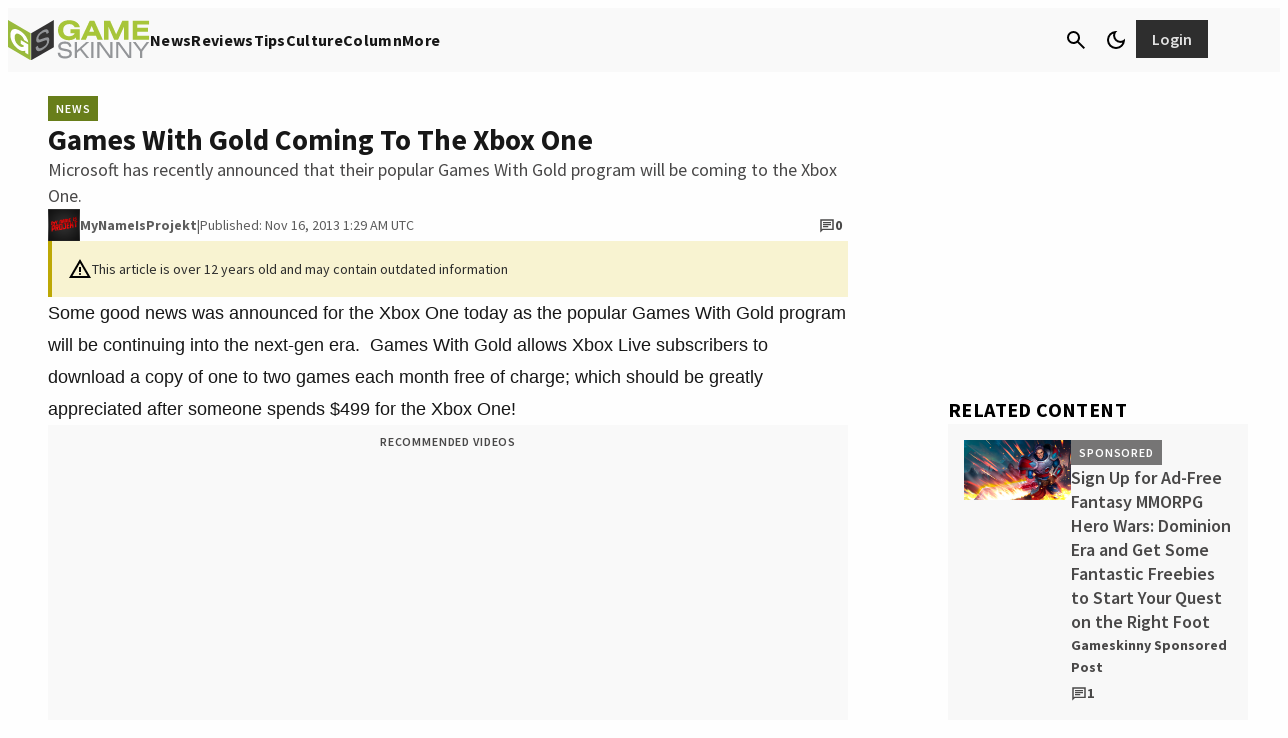

--- FILE ---
content_type: application/javascript
request_url: https://www.gameskinny.com/wp-json/navy/v1/tag?pid=A-6154B898BBD8E7536A775AC9-19&environment=production&disableServices=null
body_size: 8759
content:
!(function(M,_name){M[_name]=M[_name]||function F(){(F.q=F.q||[]).push(arguments)},M[_name].v=M[_name].v||2,M[_name].s="3";!(function(M,F,o){M[decodeURI(decodeURI('_%255f%61%25%36%34%6d%69%257%32%2561l%255%66%256%37%65%2574%25%343o%6e%25%37%33%25%365%25%36e%2574%46orGTM'))]=function(F){function K(M,o){F((function(M,F){const o=M&&M.purpose&&M.purpose.consents||{};return{adConsentGranted:F||!!o[1],adUserData:F||!!o[7],adPersonalization:F||!!o[3],analyticsConsentGranted:F||!!o[1],personalizationConsentGranted:F||!!o[5],functionalityConsentGranted:F||!1,securityConsentGranted:F||!0}})(M,!o))}M[_name](o,"cmp.loaded",(function(F){F&&F.tcData&&F.tcData.gdprApplies?(F.consentKnown&&K(F.tcData,!0),M[_name](o,"cmp.updated",(function(M){K(M.tcData,!0)}))):K({},!1)}))}})(window,0,"after");})(window,decodeURI(decodeURI('a%64mir%61l')));!(function(M,F,o,K,T,d,J,H,x,Z,X,C,u,a,z,t,O,w,q,D,L,k,G,m,b){function j(o,d){navigator.onLine&&D&&(D=!1,(d=(function(M,F,o){if(!t)return!1;for(F=(M=t.getEntriesByType("resource")).length;o=M[--F];)if(!o.deliveryType&&o.transferSize>300&&o.fetchStart>O)return!0;return!1})())||(b=8),!L&&q&&(b=16),!L&&!d||(function(o,d,J){if(!/bot|spider|headlesschrome|java\//i.test(navigator.userAgent||"")&&(new(function(){o=(function h(e,t,r,n){if(!e||(function e(r,n,i,o){for(o=0;r&&o<r.length;o+=2)o>0&&(r[o+1]||[]).unshift(i),i=(n=t[r[o]])&&n(e,r[o+1]||[]);return i})(e))return r.apply(this,n||[])}([0,[[[1,[[[2,[[4,["%25%36%31%2564%25%36db%25%365n%25%365%25%366i%25%374%73"],3,[""]]]]]]]]]],[function c(e,t){for(var r=t[0]&&t[0].length>0,n=0;r&&n<t[0].length;n++)r=e(t[0][n]);return r},function c(e,t){for(var r=t[0]&&t[0].length>0,n=0;r&&n<t[0].length;n++)r=e(t[0][n]);return r},function a(e,t){return!e(t[0])},function u(e,t,r,n){return r=t[0]||"",(n=t[1]||"")?-1!==r.indexOf(n):!!r},function f(e,t,r){return(r=(document.cookie||"").match(new RegExp("(^|;\\s*)"+decodeURI(decodeURI(t[0]))+"\\s*=\\s*([^;]+)")))?r[2]:void 0}],function(d,c,e,f,i,m,y){e=d.createElement("div");e.innerHTML="<div class=\"DCDOr\"><div class=\"eRIqgq a__s1p0xe8r-0\"><div class=\"lmmqeT a__s1p0xe8r-0\"><div display=\"inline-block\" class=\"hCVVKD\"><img src=\"[data-uri]\" class=\"hgqALM\"><\/img><\/div><div class=\"kpReD\"><h3 class=\"kMGqeO\">Disable Your Adblocker<\/h3><div class=\"eFEjHN\">We use ads to keep our content free. To access our site, disable your adblocker.<\/div><button data-c3tgy-0 data-9d2nb1u658=\"https://my.%67%65tadmi%72%61%6c.com/instructions\" class=\"ipdxMt a__s1p0xe8r-1\">Disable my adblocker<\/button><\/div><\/div><\/div><div class=\"ddIumf\"><span class=\"bRORkN\">Need help? <a href=\"https://%67%65tadmira%6c.typeform.com/to/s8M2nY5H\" target=\"_blank\" class=\"izqWcg\">Contact support<\/a><\/span><span class=\"bRORkN\">|<\/span><span class=\"bRORkN\"><a href=\"https://%67e%74%61%64mi%72%61l.com/pb/\" target=\"_blank\" class=\"izqWcg\">We're using <img src=\"https://pubgifs.com/412d3631353442383938424244384537353336413737354143392d3139_logo.svg\" class=\"ggJJaU\"><\/img><\/a><\/span><\/div><\/div>";f=["click",function(e){var t=e.currentTarget.getAttribute("data-9d2nb1u658"),r=e.currentTarget.parentElement,n=document.createElement("iframe");n.src=t,n.style="margin: 36px 0;outline: 0;border: 0;width: 100%;height: 400px;",r.replaceWith(n);var i=function(e){var t=e.data,o=t.goBack,c=t.blockerDisabled;o?(n.replaceWith(r),window.removeEventListener("message",i)):c&&window.location.reload()};window.addEventListener("message",i)}];for (i=0;i<f.length;i+=2){(m=e.querySelector('[data-c3tgy-'+i+']'))&&m.addEventListener(f[i],f[i+1])}y=d.createElement("style");y[c](d.createTextNode(".DCDOr{all:initial;position:fixed;top:0;right:0;bottom:0;left:0;font-family:Arial;overflow:auto;background-color:rgba(255,255,255,1);z-index:2147483647;}.DCDOr .a__s1p0xe8r-0{width:100%;height:100%;margin:0 auto;}.DCDOr .a__s1p0xe8r-1{cursor:pointer;border:none;font-weight:700;}.eRIqgq{max-width:740px;position:relative;}.lmmqeT{box-sizing:border-box;display:-webkit-box;display:-webkit-flex;display:-ms-flexbox;display:flex;-webkit-flex-direction:row;-ms-flex-direction:row;flex-direction:row;-webkit-align-items:center;-webkit-box-align:center;-ms-flex-align:center;align-items:center;-webkit-box-pack:center;-webkit-justify-content:center;-ms-flex-pack:center;justify-content:center;}.kpReD{display:inline-block;max-width:350px;width:100%;margin-left:48px;padding-left:48px;border-left:1px solid #121e401f;color:rgba(59,71,107,1);}.ddIumf{position:fixed;bottom:0;height:40px;width:100%;text-align:center;line-height:40px;font-size:13px;color:rgba(153,153,153,1);background-color:rgba(153,153,153,0.4);}.hCVVKD{display:inline-block;}.hgqALM{max-width:150px;max-height:150px;}.ggJJaU{height:15px;vertical-align:middle;}.kMGqeO{box-sizing:border-box;text-align:left;margin:0 0 5px;font-size:24px;line-height:28px;font-weight:500;}.eFEjHN{box-sizing:border-box;text-align:left;margin:0 0 15px;font-size:14px;line-height:22px;}.bRORkN{display:inline-block;margin-right:5px;line-height:40px;}.izqWcg{-webkit-text-decoration:none;text-decoration:none;color:rgba(153,153,153,1);}.ipdxMt{width:100%;height:33px;background-color:rgba(131,158,27,1);color:rgba(255,255,255,1);border-radius:3px;margin-bottom:24px;}"));d.body[c](y);d.body[c](e);window[decodeURI(decodeURI('_%61%256%34m%2553%257%34%25%36%31t%2569%25%36%33%45%25%36%65%25%367%2561%2567%25%365%25%352%65%6ed%25%365%72%65d'))]=!0;return {"candidates":[{"batchID":"645be0566171a9d57b5e5030","candidateID":"645be0566171a9d57b5e502f","groups":["purpose:failsafe"],"payload":{"name":"Failsafe"},"payloadType":"template","simpleCriteria":{},"triggers":[{"type":"adblockerDisabled"}],"tsUpdated":1745429741.88}]}},[document,"appendChild"]))}),!Z++)){d=F.sessionStorage;try{J=JSON.parse(d[K(K(X))]).slice(-4)}catch(H){J=[]}J.push([T(),{p:""+F.location,r:""+M.referrer,cs:o,t:1,fc:b}]),d[K(K(X))]=JSON.stringify(J)}})())}t=F.performance,q=F.fetch,u=K(K('a%64%6di%25%372%2561%6c')),a=K(K('%61d%6d%25%37%32%256c%254%63%6f%61%2564%2565%256%34')),D=!q,(function B(K,d,Z,X,G,m){function b(){F[a]&&o(z),m||F[u]&&F[u].a&&"function"==typeof F[u].a.ready||l()}function l(M){Z&&G.removeChild(Z),o(z),M&&!1===M.isTrusted||d>=4?(F.setTimeout(j,L!==undefined||D?0:Math.max(4e3-(T()-w),Math.max(2e3-((t&&t.now())-O),0))),D=!0):B(d<2?K:C,++d)}(m=K===C)&&3===d&&q(K).then((function(M){M.ok?M.text().then((function(M){M.includes(a)?o(z):l({})}),(function(M){l({})})):l({})}),(function(M){l({})})),Z=M.createElement(J),X=M[x](J)[0],G=X.parentNode,Z.async=1,Z.src=K,1==d&&q&&(w=T(),q((function(o,K,T,d,J,H,Z,X){for(K=(o=M[x]("link")).length,d=(F.origin||"").length||1;d&&(T=o[--K]);)if(J=(T.href||"").substring(0,d),Z=0===(T.type||"").indexOf("image/"),X="icon"===T.rel||(T.rel||"").indexOf(" icon")>=0,(Z||X)&&("/"===J[0]||J===F.origin)&&(H=T.href,Z&&X))return T.href;return H||"/favicon.ico"})(),{mode:"no-cors",credentials:"omit",cache:"no-cache"}).then((function(){L=!0,j()}),(function(M){L=!1}))),k=0,1===d&&k?k(Z,(function(M){M||b()})):Z[H]&&(z=F.setTimeout(b,m?3e4:6e3),Z[H]("error",l),Z[H]("load",b)),G.insertBefore(Z,X)})("https://inventorycache.com/public/js/j3xa45aha3byz8iroke_pdxpj9t5g8.app.js",0),O=t&&t.now()})(document,window,clearTimeout,decodeURI,Date.now,0,"script","addEventListener","getElementsByTagName",0,'a%66s%2576i%257%33i%25%374%25%373',"https://succeedscene.com/banners/ad/incl.js");;
!(function(M,F,o,K,T){function d(K,T){try{d=M.localStorage,(K=JSON.parse(d[decodeURI(decodeURI('g%25%36%35%257%34%25%34%39%25%37%34%65%25%36d'))](o)).lgk||[])&&(T=M[F].pubads())&&K.forEach((function(M){M&&M[0]&&T.setTargeting(M[0],M[1]||"")}))}catch(J){}var d}try{(T=M[F]=M[F]||{}).cmd=T.cmd||[],typeof T.pubads===K?d():typeof T.cmd.unshift===K?T.cmd.unshift(d):T.cmd.push(d)}catch(J){}})(window,decodeURI(decodeURI('%25%367%6f%25%36%66%67%256c%65%25%37%34%256%31%256%37')),"_a"+decodeURI(decodeURI("Q%255%33%2530%2532%25%34dTU0%255%31%6a%67%35%25%34f%45%25%34%61%2543%52%44h%25%346%25%34e%25%37a%25%355%25%37%61%254%65%6b%25%3453N%25%37a%25%35%36%42%255%31%7a%25%36%62%74%4d%2554%6b")),"function");;
;!(function(M,F,o,K,T){function d(){for(var M=[],o=0;o<arguments.length;o++)M.push(arguments[o]);if(!M.length)return T;"ping"===M[0]?M[2]({gdprAppliesGlobally:!!F[decodeURI(decodeURI('%255f%255fcmpG%25%36%34p%257%32%25%34%31%25%370%70%256%63i%25%36%35%257%33%2547%6co%25%362%25%36%31%6c%6c%79'))],cmpLoaded:!1,cmpStatus:"stub"}):M.length>0&&T.push(M)}function J(M){if(M&&M.data&&M.source){var K,T=M.source,d="__tcfapiCall",J="string"==typeof M.data&&M.data.indexOf(d)>=0;(K=J?((function(M){try{return JSON.parse(M)}catch(F){}})(M.data)||{})[d]:(M.data||{})[d])&&F[o](K.command,K.version,(function(M,F){var o={__tcfapiReturn:{returnValue:M,success:F,callId:K.callId}};T&&T.postMessage(J?JSON.stringify(o):o,"*")}),K.parameter)}}!(function H(){if(!F.frames[K]){var o=M.body;if(o){var T=M.createElement("iframe");T.style.display="none",T.name=K,o.appendChild(T)}else F.setTimeout(H,5)}})(),d.v=1,"function"!=typeof F[o]&&(F[o]=F[o]||d,F.addEventListener?F.addEventListener("message",J,!1):F.attachEvent&&F.attachEvent("onmessage",J))})(document,window,"__tcfapi","__tcfapiLocator",[]);;;!(function(M,F,o,K,T,d,J,H,x,Z,X){function C(){for(var M=[],F=arguments.length,o=0;o<F;o++)M.push(arguments[o]);var K,T=M[1],d=typeof T===J,H=M[2],C={gppVersion:"1.1",cmpStatus:"stub",cmpDisplayStatus:"hidden",signalStatus:"not ready",supportedAPIs:["7:usnat"].reduce((function(M,F){return F&&M.push(F),M}),[]),cmpId:9,sectionList:[],applicableSections:[0],gppString:"",parsedSections:{}};function u(M){d&&T(M,!0)}switch(M[0]){case"ping":return u(C);case"queue":return x;case"events":return Z;case"addEventListener":return d&&(K=++X,Z.push({id:K,callback:T,parameter:H})),u({eventName:"listenerRegistered",listenerId:K,data:!0,pingData:C});case"removeEventListener":for(K=!1,o=0;o<Z.length;o++)if(Z[o].id===H){Z.splice(o,1),K=!0;break}return u(K);case"hasSection":case"getSection":case"getField":return u(null);default:return void x.push(M)}}C.v=2,typeof F[o]!==J&&(F[o]=F[o]||C,F[H]&&F[H]("message",(function(M,K){var J="string"==typeof M.data;(K=J?((function(M){try{return JSON.parse(M)}catch(F){}})(M.data)||{})[T]:(M.data||{})[T])&&F[o](K.command,(function(F,o){var T={__gppReturn:{returnValue:F,success:o,callId:K.callId}};M.source.postMessage(J?JSON.stringify(T):T,"*")}),d in K?K[d]:null,K.version||1)}),!1),(function u(){if(!F.frames[K]){var o=M.body;if(o){var T=M.createElement("iframe");T.style.display="none",T.name=K,o.appendChild(T)}else F.setTimeout(u,5)}})())})(document,window,"__gpp","__gppLocator","__gppCall","parameter","function","addEventListener",[],[],0);